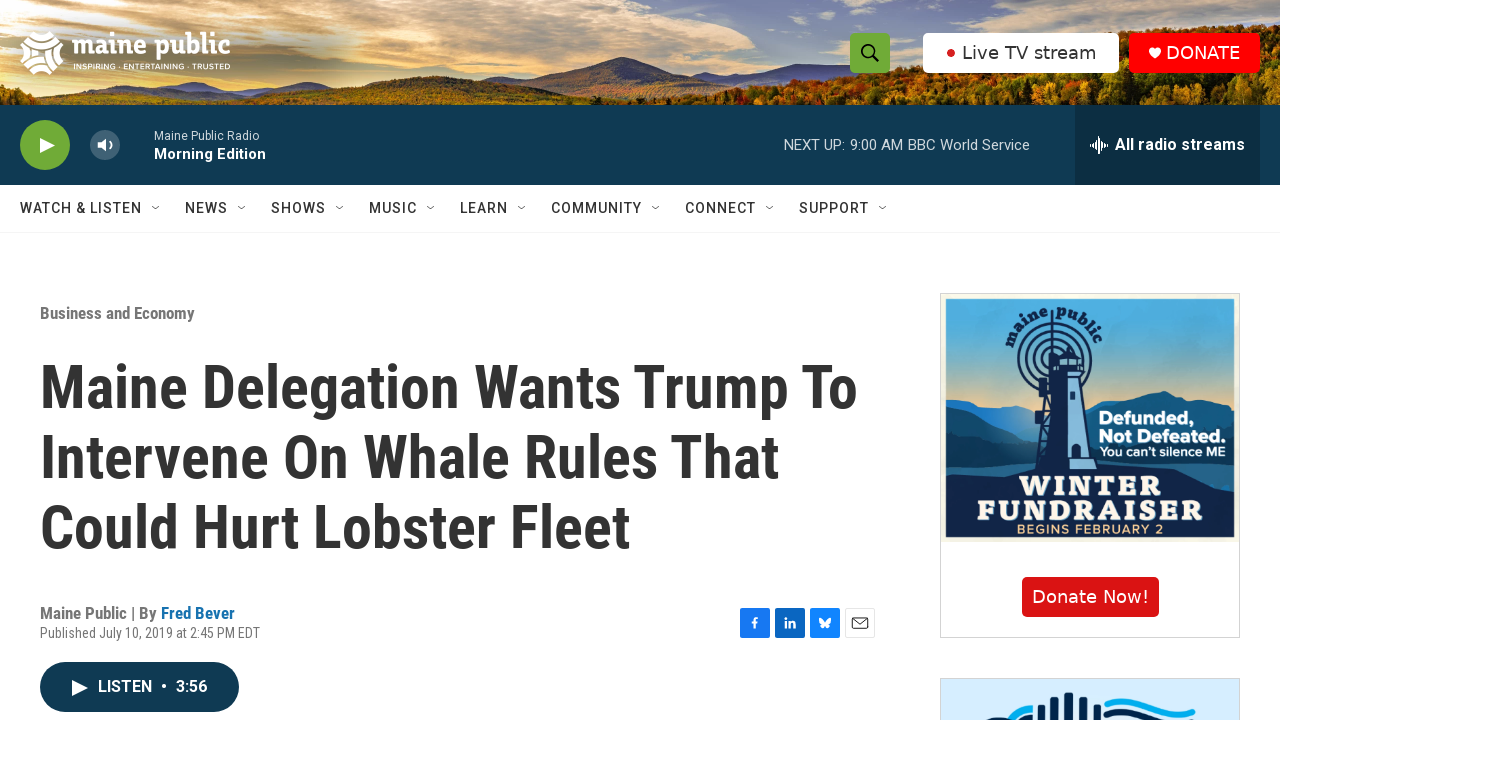

--- FILE ---
content_type: text/html; charset=utf-8
request_url: https://www.google.com/recaptcha/api2/aframe
body_size: 183
content:
<!DOCTYPE HTML><html><head><meta http-equiv="content-type" content="text/html; charset=UTF-8"></head><body><script nonce="msmzrYAkaQ8VE6dRExwsYA">/** Anti-fraud and anti-abuse applications only. See google.com/recaptcha */ try{var clients={'sodar':'https://pagead2.googlesyndication.com/pagead/sodar?'};window.addEventListener("message",function(a){try{if(a.source===window.parent){var b=JSON.parse(a.data);var c=clients[b['id']];if(c){var d=document.createElement('img');d.src=c+b['params']+'&rc='+(localStorage.getItem("rc::a")?sessionStorage.getItem("rc::b"):"");window.document.body.appendChild(d);sessionStorage.setItem("rc::e",parseInt(sessionStorage.getItem("rc::e")||0)+1);localStorage.setItem("rc::h",'1769002536368');}}}catch(b){}});window.parent.postMessage("_grecaptcha_ready", "*");}catch(b){}</script></body></html>